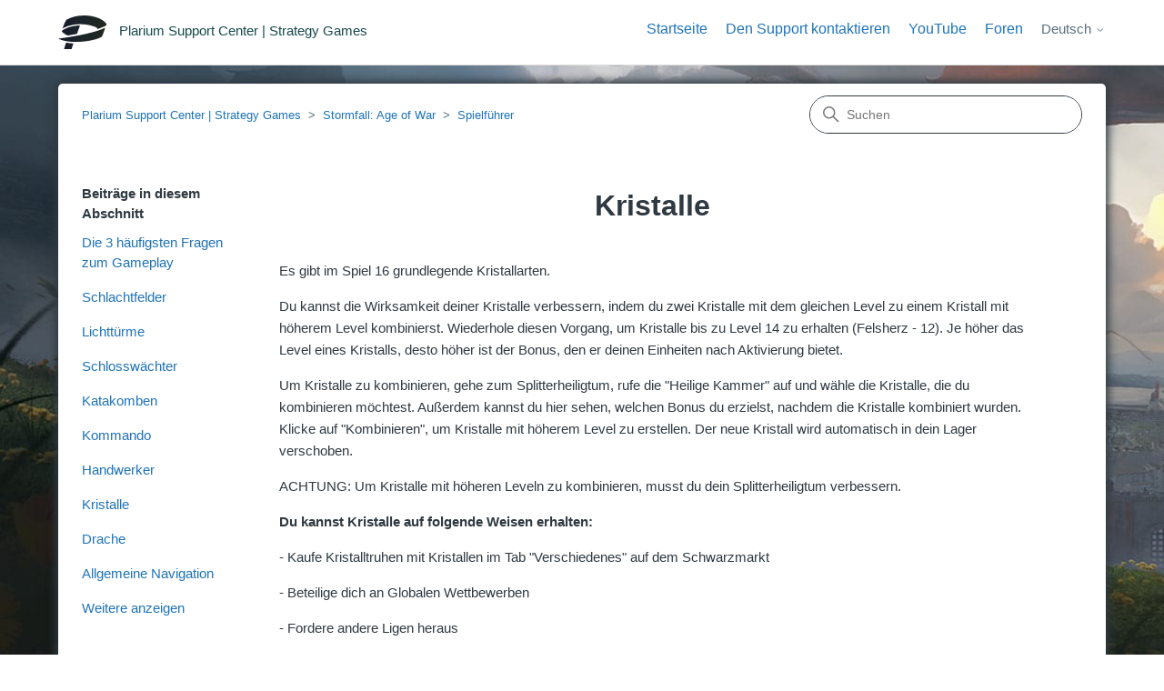

--- FILE ---
content_type: text/html; charset=utf-8
request_url: https://social-support.plarium.com/hc/de/articles/115002068012-Kristalle
body_size: 6390
content:
<!DOCTYPE html>
<html dir="ltr" lang="de">
<head>
  <meta charset="utf-8" />
  <!-- v26867 -->


  <title>Kristalle &ndash; Plarium Support Center | Strategy Games</title>

  

  <meta name="description" content="Es gibt im Spiel 16 grundlegende Kristallarten. Du kannst die Wirksamkeit deiner Kristalle verbessern, indem du zwei Kristalle mit dem..." /><meta property="og:image" content="https://social-support.plarium.com/hc/theming_assets/01HZPFJ5G5B5XZCWH2G3BKENH9" />
<meta property="og:type" content="website" />
<meta property="og:site_name" content="Plarium Support Center | Strategy Games" />
<meta property="og:title" content="Kristalle" />
<meta property="og:description" content="Es gibt im Spiel 16 grundlegende Kristallarten.
Du kannst die Wirksamkeit deiner Kristalle verbessern, indem du zwei Kristalle mit dem gleichen Level zu einem Kristall mit höherem Level kombinierst..." />
<meta property="og:url" content="https://social-support.plarium.com/hc/de/articles/115002068012-Kristalle" />
<link rel="canonical" href="https://social-support.plarium.com/hc/de/articles/115002068012-Kristalle">
<link rel="alternate" hreflang="de" href="https://social-support.plarium.com/hc/de/articles/115002068012-Kristalle">
<link rel="alternate" hreflang="en-us" href="https://social-support.plarium.com/hc/en-us/articles/115002068012-Crystals">
<link rel="alternate" hreflang="es" href="https://social-support.plarium.com/hc/es/articles/115002068012-Cristales">
<link rel="alternate" hreflang="fr" href="https://social-support.plarium.com/hc/fr/articles/115002068012-Cristaux">
<link rel="alternate" hreflang="it" href="https://social-support.plarium.com/hc/it/articles/115002068012-Cristalli">
<link rel="alternate" hreflang="ru" href="https://social-support.plarium.com/hc/ru/articles/115002068012-%D0%9E%D1%81%D0%BA%D0%BE%D0%BB%D0%BA%D0%B8">
<link rel="alternate" hreflang="x-default" href="https://social-support.plarium.com/hc/en-us/articles/115002068012-Crystals">

  <link rel="stylesheet" href="//static.zdassets.com/hc/assets/application-f34d73e002337ab267a13449ad9d7955.css" media="all" id="stylesheet" />
  <link rel="stylesheet" type="text/css" href="/hc/theming_assets/1281259/1468169/style.css?digest=22107624350236">

  <link rel="icon" type="image/x-icon" href="/hc/theming_assets/01HZPFJ5N1837FKE83Z53FNQKK">

    <script async src="https://www.googletagmanager.com/gtag/js?id=G-34H4GK0921"></script>
<script>
  window.dataLayer = window.dataLayer || [];
  function gtag(){dataLayer.push(arguments);}
  gtag('js', new Date());
  gtag('config', 'G-34H4GK0921');
</script>


  <meta content="width=device-width, initial-scale=1.0" name="viewport" />
<!-- Make the translated search clear button label available for use in JS -->
<!-- See buildClearSearchButton() in script.js -->
<script type="text/javascript">window.searchClearButtonLabelLocalized = "Suche zurücksetzen";</script>
<script 
  src="https://code.jquery.com/jquery-3.6.0.min.js" 
  integrity="sha256-/xUj+3OJU5yExlq6GSYGSHk7tPXikynS7ogEvDej/m4=" 
  crossorigin="anonymous">
</script>

  
</head>
<body class="">
  
  
  

  <script src="https://polyfill-fastly.io/v3/polyfill.min.js?features=Intl.RelativeTimeFormat,Intl.RelativeTimeFormat.~locale.en"></script>
<a class="skip-navigation" tabindex="1" href="#main-content">Zum Hauptinhalt gehen</a>

<header class="header">
  <div class="logo">
    <a title="Home" href="/hc/de">
      <img src="/hc/theming_assets/01HZPFJ5G5B5XZCWH2G3BKENH9" alt="Homepage für Help Center „Plarium Support Center | Strategy Games“" />
      
        <span aria-hidden="true">Plarium Support Center | Strategy Games</span>
      
    </a>
  </div>

  
  <div class="nav-wrapper-desktop">
    <nav class="user-nav" id="user-nav">
      <ul class="user-nav-list">
         <nav class="user-nav" id="user-nav">
       <div class="dropdown">
            <a href="https://social-support.plarium.com/hc/" class="home-link">Startseite</a>
          </div>
      
    <div class="dropdown" aria-haspopup="true">
            <a href="https://social-support.plarium.com/hc/requests/new">Den Support kontaktieren</a>
          </div>
      <a href="http://plrm.me/2svBKfU" target="_blank">YouTube</a>
      <a href="https://plarium.com/forum/" target="_blank">Foren</a>
     <!--  -->
     <!-- <a class="submit-a-request" href="/hc/de/requests/new">Anfrage einreichen</a> -->
    </nav>
        <div class="footer-language-selector">
      
        <div class="dropdown language-selector">
          <button class="dropdown-toggle" aria-haspopup="true">
            Deutsch
            <svg xmlns="http://www.w3.org/2000/svg" width="12" height="12" focusable="false" viewBox="0 0 12 12" class="dropdown-chevron-icon">
              <path fill="none" stroke="currentColor" stroke-linecap="round" d="M3 4.5l2.6 2.6c.2.2.5.2.7 0L9 4.5"/>
            </svg>
          </button>
          <span class="dropdown-menu dropdown-menu-end" role="menu">
            
              <a href="/hc/change_language/en-us?return_to=%2Fhc%2Fen-us%2Farticles%2F115002068012-Crystals" dir="ltr" rel="nofollow" role="menuitem">
                English (US)
              </a>
            
              <a href="/hc/change_language/es?return_to=%2Fhc%2Fes%2Farticles%2F115002068012-Cristales" dir="ltr" rel="nofollow" role="menuitem">
                Español
              </a>
            
              <a href="/hc/change_language/fr?return_to=%2Fhc%2Ffr%2Farticles%2F115002068012-Cristaux" dir="ltr" rel="nofollow" role="menuitem">
                Français
              </a>
            
              <a href="/hc/change_language/it?return_to=%2Fhc%2Fit%2Farticles%2F115002068012-Cristalli" dir="ltr" rel="nofollow" role="menuitem">
                Italiano
              </a>
            
              <a href="/hc/change_language/ru?return_to=%2Fhc%2Fru%2Farticles%2F115002068012-%25D0%259E%25D1%2581%25D0%25BA%25D0%25BE%25D0%25BB%25D0%25BA%25D0%25B8" dir="ltr" rel="nofollow" role="menuitem">
                Русский
              </a>
            
          </span>
        </div>
      
    </div>
      </ul>
    </nav>
    
  </div>

  <div class="nav-wrapper-mobile">
    <button class="menu-button-mobile" aria-controls="user-nav-mobile" aria-expanded="false" aria-label="Navigationsmenü öffnen/schließen">
      <svg xmlns="http://www.w3.org/2000/svg" width="16" height="16" focusable="false" viewBox="0 0 16 16" class="icon-menu">
        <path fill="none" stroke="currentColor" stroke-linecap="round" d="M1.5 3.5h13m-13 4h13m-13 4h13"/>
      </svg>
    </button>
    <nav class="menu-list-mobile" id="user-nav-mobile" aria-expanded="false">
        
        
        <div class="footer-language-selector">
      
        <div class="dropdown language-selector">
          <button class="dropdown-toggle" aria-haspopup="true">
            Deutsch
            <svg xmlns="http://www.w3.org/2000/svg" width="12" height="12" focusable="false" viewBox="0 0 12 12" class="dropdown-chevron-icon">
              <path fill="none" stroke="currentColor" stroke-linecap="round" d="M3 4.5l2.6 2.6c.2.2.5.2.7 0L9 4.5"/>
            </svg>
          </button>
          <span class="dropdown-menu dropdown-menu-end" role="menu">
            
              <a href="/hc/change_language/en-us?return_to=%2Fhc%2Fen-us%2Farticles%2F115002068012-Crystals" dir="ltr" rel="nofollow" role="menuitem">
                English (US)
              </a>
            
              <a href="/hc/change_language/es?return_to=%2Fhc%2Fes%2Farticles%2F115002068012-Cristales" dir="ltr" rel="nofollow" role="menuitem">
                Español
              </a>
            
              <a href="/hc/change_language/fr?return_to=%2Fhc%2Ffr%2Farticles%2F115002068012-Cristaux" dir="ltr" rel="nofollow" role="menuitem">
                Français
              </a>
            
              <a href="/hc/change_language/it?return_to=%2Fhc%2Fit%2Farticles%2F115002068012-Cristalli" dir="ltr" rel="nofollow" role="menuitem">
                Italiano
              </a>
            
              <a href="/hc/change_language/ru?return_to=%2Fhc%2Fru%2Farticles%2F115002068012-%25D0%259E%25D1%2581%25D0%25BA%25D0%25BE%25D0%25BB%25D0%25BA%25D0%25B8" dir="ltr" rel="nofollow" role="menuitem">
                Русский
              </a>
            
          </span>
        </div>
      
    </div>
        
        
    </nav>
  </div>




</header>



  <main role="main">
    <script src="https://polyfill-fastly.io/v3/polyfill.min.js?features=Intl.RelativeTimeFormat"></script>
<div id="section-page-bg-115000473831">
<div class="container-divider"></div>
<div class="container bordered-container">
  <nav class="sub-nav">
    <ol class="breadcrumbs">
  
    <li title="Plarium Support Center | Strategy Games">
      
        <a href="/hc/de">Plarium Support Center | Strategy Games</a>
      
    </li>
  
    <li title="Stormfall: Age of War">
      
        <a href="/hc/de/categories/115000097285-Stormfall-Age-of-War">Stormfall: Age of War</a>
      
    </li>
  
    <li title="Spielführer">
      
        <a href="/hc/de/sections/115000473831-Spielf%C3%BChrer">Spielführer</a>
      
    </li>
  
</ol>

    <div class="search-container">
      <svg xmlns="http://www.w3.org/2000/svg" width="12" height="12" focusable="false" viewBox="0 0 12 12" class="search-icon" aria-hidden="true">
        <circle cx="4.5" cy="4.5" r="4" fill="none" stroke="currentColor"/>
        <path stroke="currentColor" stroke-linecap="round" d="M11 11L7.5 7.5"/>
      </svg>
      <form role="search" class="search" data-search="" action="/hc/de/search" accept-charset="UTF-8" method="get"><input type="hidden" name="utf8" value="&#x2713;" autocomplete="off" /><input type="hidden" name="category" id="category" value="115000097285" autocomplete="off" />
<input type="search" name="query" id="query" placeholder="Suchen" aria-label="Suchen" /></form>
    </div>
  </nav>

  <div class="article-container" id="article-container">
    <aside class="article-sidebar" aria-labelledby="section-articles-title">
      
        <div class="collapsible-sidebar">
          <button type="button" class="collapsible-sidebar-toggle" aria-labelledby="section-articles-title" aria-expanded="false">
            <svg xmlns="http://www.w3.org/2000/svg" width="20" height="20" focusable="false" viewBox="0 0 12 12" aria-hidden="true" class="collapsible-sidebar-toggle-icon chevron-icon">
              <path fill="none" stroke="currentColor" stroke-linecap="round" d="M3 4.5l2.6 2.6c.2.2.5.2.7 0L9 4.5"/>
            </svg>
            <svg xmlns="http://www.w3.org/2000/svg" width="20" height="20" focusable="false" viewBox="0 0 12 12" aria-hidden="true" class="collapsible-sidebar-toggle-icon x-icon">
              <path stroke="currentColor" stroke-linecap="round" d="M3 9l6-6m0 6L3 3"/>
            </svg>
          </button>
          <span id="section-articles-title" class="collapsible-sidebar-title sidenav-title">
            Beiträge in diesem Abschnitt
          </span>
          <div class="collapsible-sidebar-body">
            <ul>
              
                <li>
                  <a href="/hc/de/articles/6721739072412-Die-3-h%C3%A4ufigsten-Fragen-zum-Gameplay" class="sidenav-item ">Die 3 häufigsten Fragen zum Gameplay</a>
                </li>
              
                <li>
                  <a href="/hc/de/articles/115002067772-Schlachtfelder" class="sidenav-item ">Schlachtfelder</a>
                </li>
              
                <li>
                  <a href="/hc/de/articles/115002052151-Lichtt%C3%BCrme" class="sidenav-item ">Lichttürme</a>
                </li>
              
                <li>
                  <a href="/hc/de/articles/115002068332-Schlossw%C3%A4chter" class="sidenav-item ">Schlosswächter</a>
                </li>
              
                <li>
                  <a href="/hc/de/articles/115002067832-Katakomben" class="sidenav-item ">Katakomben</a>
                </li>
              
                <li>
                  <a href="/hc/de/articles/115002067372-Kommando" class="sidenav-item ">Kommando</a>
                </li>
              
                <li>
                  <a href="/hc/de/articles/115002052271-Handwerker" class="sidenav-item ">Handwerker</a>
                </li>
              
                <li>
                  <a href="/hc/de/articles/115002068012-Kristalle" class="sidenav-item current-article">Kristalle</a>
                </li>
              
                <li>
                  <a href="/hc/de/articles/115002052871-Drache" class="sidenav-item ">Drache</a>
                </li>
              
                <li>
                  <a href="/hc/de/articles/115002051651-Allgemeine-Navigation" class="sidenav-item ">Allgemeine Navigation</a>
                </li>
              
            </ul>
            
              <a href="/hc/de/sections/115000473831-Spielf%C3%BChrer" class="article-sidebar-item">Weitere anzeigen</a>
            
          </div>
        </div>
      
    </aside>

    <article id="main-content" class="article">
      <header class="article-header">
        <h1 title="Kristalle" class="article-title">
          Kristalle
          
        </h1>

        
      </header>

      <section class="article-info">
        <div class="article-content">
          <div class="article-body"><p>Es gibt im Spiel 16 grundlegende Kristallarten.</p>
<p>Du kannst die Wirksamkeit deiner Kristalle verbessern, indem du zwei Kristalle mit dem gleichen Level zu einem Kristall mit höherem Level kombinierst. Wiederhole diesen Vorgang, um Kristalle bis zu Level 14 zu erhalten (Felsherz - 12). Je höher das Level eines Kristalls, desto höher ist der Bonus, den er deinen Einheiten nach Aktivierung bietet.</p>
<p>Um Kristalle zu kombinieren, gehe zum Splitterheiligtum, rufe die "Heilige Kammer" auf und wähle die Kristalle, die du kombinieren möchtest. Außerdem kannst du hier sehen, welchen Bonus du erzielst, nachdem die Kristalle kombiniert wurden. Klicke auf "Kombinieren", um Kristalle mit höherem Level zu erstellen. Der neue Kristall wird automatisch in dein Lager verschoben.</p>
<p>ACHTUNG: Um Kristalle mit höheren Leveln zu kombinieren, musst du dein Splitterheiligtum verbessern.</p>
<p><strong>Du kannst Kristalle auf folgende Weisen erhalten:</strong></p>
<p>- Kaufe Kristalltruhen mit Kristallen im Tab "Verschiedenes" auf dem Schwarzmarkt</p>
<p>- Beteilige dich an Globalen Wettbewerben</p>
<p>- Fordere andere Ligen heraus </p>
<p>- Greife Schlachtfelder an oder verteidige sie </p>
<p>- durch andere Spielinteraktionen</p>
<p>Alle Kristalltruhen, die du kaufst, werden an das Lager deines Splitterheiligtums gesendet, wo du sie öffnen und die Kristalle erhalten kannst.</p>
<p>Um Kristalle nutzen und lagern zu können, musst du zuerst das Splitterheiligtum bauen. Alle im Spiel erhaltenen Kristalle werden im Lager deines Splitterheiligtums aufbewahrt. Um die Eigenschaften eines Kristalls anzusehen, musst du nur mit der Maus darüber fahren. Um einen Kristall anzuwenden, setze ihn einfach auf ein offenes Aktivierungssteckfach im Aktivierungsbereich. ACHTUNG: Du musst ein Siegel des Weor verwenden, um weitere Aktivierungssteckfächer freizugeben. Kristalle sind dauerhafte Boni und verschwinden nicht von deinen Steckfächern, sofern du sie nicht entfernst.</p>
<p>Angewendete Kristalle kannst du nur mit speziellen Werkzeugen - den Himmlischen Zauberstäben - entfernen und wieder ins Lager verschieben. Du kannst Himmlische Zauberstäbe auf dem Schwarzmarkt kaufen. Wenn du Kristalle ohne einen Himmlischen Zauberstab entfernst, werden sie dauerhaft vernichtet!</p>
<p><strong>Denke daran, dass es zwei Arten von Himmlischen Zauberstäben gibt:</strong> </p>
<p>- Eirs Himmlischer Zauberstab für Kristalle mit Level 5 - 8</p>
<p>- Weors Himmlischer Zauberstab für Kristalle mit Level 5 - 14</p>
<p>ACHTUNG: Jeder Himmlische Zauberstab kann nur einmal und für nur EINEN Kristall verwendet werden.</p></div>
          
        </div>
      </section>

      <footer>
        <div class="article-footer">
          
          
        </div>
        
          <div class="article-votes">
            <span class="article-votes-question" id="article-votes-label">War dieser Beitrag hilfreich?</span>
            <div class="article-votes-controls" role="group" aria-labelledby="article-votes-label">
              <button type="button" class="button article-vote article-vote-up" data-helper="vote" data-item="article" data-type="up" data-id="115002068012" data-upvote-count="23" data-vote-count="38" data-vote-sum="8" data-vote-url="/hc/de/articles/115002068012/vote" data-value="null" data-label="23 von 38 fanden dies hilfreich" data-selected-class="button-primary" aria-label="Dieser Beitrag war hilfreich" aria-pressed="false">Ja</button>
              <button type="button" class="button article-vote article-vote-down" data-helper="vote" data-item="article" data-type="down" data-id="115002068012" data-upvote-count="23" data-vote-count="38" data-vote-sum="8" data-vote-url="/hc/de/articles/115002068012/vote" data-value="null" data-label="23 von 38 fanden dies hilfreich" data-selected-class="button-primary" aria-label="Dieser Beitrag war nicht hilfreich" aria-pressed="false">Nein</button>
            </div>
            <small class="article-votes-count">
             <!-- <span class="article-vote-label" data-helper="vote" data-item="article" data-type="label" data-id="115002068012" data-upvote-count="23" data-vote-count="38" data-vote-sum="8" data-vote-url="/hc/de/articles/115002068012/vote" data-value="null" data-label="23 von 38 fanden dies hilfreich">23 von 38 fanden dies hilfreich</span> -->
            </small>
          </div>
        

        <div class="article-more-questions">
          Haben Sie Fragen? <a href="/hc/de/requests/new">Anfrage einreichen</a>
        </div>
        <div class="article-return-to-top">
          <a href="#article-container">
            Zurück an den Anfang
            <svg xmlns="http://www.w3.org/2000/svg" class="article-return-to-top-icon" width="20" height="20" focusable="false" viewBox="0 0 12 12" aria-hidden="true">
              <path fill="none" stroke="currentColor" stroke-linecap="round" d="M3 4.5l2.6 2.6c.2.2.5.2.7 0L9 4.5"/>
            </svg>
          </a>
        </div>
      </footer>

      <div class="article-relatives">
        
          <div data-recent-articles></div>
        
      </div>
     
    </article>
  </div>
</div>
                                    </div>
  </main>

  <script src="https://polyfill-fastly.io/v3/polyfill.min.js?features=Intl.RelativeTimeFormat,Intl.RelativeTimeFormat.~locale.en"></script>
<!--<footer class="footer">
  <div class="footer-inner">
    <a title="Home" href="/hc/de">Plarium Support Center | Strategy Games</a>

    <div class="footer-language-selector">
      
        <div class="dropdown language-selector">
          <button class="dropdown-toggle" aria-haspopup="true">
            Deutsch
            <svg xmlns="http://www.w3.org/2000/svg" width="12" height="12" focusable="false" viewBox="0 0 12 12" class="dropdown-chevron-icon">
              <path fill="none" stroke="currentColor" stroke-linecap="round" d="M3 4.5l2.6 2.6c.2.2.5.2.7 0L9 4.5"/>
            </svg>
          </button>
          <span class="dropdown-menu dropdown-menu-end" role="menu">
            
              <a href="/hc/change_language/en-us?return_to=%2Fhc%2Fen-us%2Farticles%2F115002068012-Crystals" dir="ltr" rel="nofollow" role="menuitem">
                English (US)
              </a>
            
              <a href="/hc/change_language/es?return_to=%2Fhc%2Fes%2Farticles%2F115002068012-Cristales" dir="ltr" rel="nofollow" role="menuitem">
                Español
              </a>
            
              <a href="/hc/change_language/fr?return_to=%2Fhc%2Ffr%2Farticles%2F115002068012-Cristaux" dir="ltr" rel="nofollow" role="menuitem">
                Français
              </a>
            
              <a href="/hc/change_language/it?return_to=%2Fhc%2Fit%2Farticles%2F115002068012-Cristalli" dir="ltr" rel="nofollow" role="menuitem">
                Italiano
              </a>
            
              <a href="/hc/change_language/ru?return_to=%2Fhc%2Fru%2Farticles%2F115002068012-%25D0%259E%25D1%2581%25D0%25BA%25D0%25BE%25D0%25BB%25D0%25BA%25D0%25B8" dir="ltr" rel="nofollow" role="menuitem">
                Русский
              </a>
            
          </span>
        </div>
      
    </div>
  </div>
</footer>-->

<footer class="footer">
  <div class="footer-inner">
    <a class="footer-home">Plarium Support Center | Strategy Games</a>
    	<a href="https://company.plarium.com/en/terms/terms-of-use/" target="_blank" class="grid-terms">Allgemeine Nutzungsbedingungen</a>
<a href="https://company.plarium.com/en/terms/privacy-and-cookie-policy/" target="_blank" class="grid-privacy">Datenschutz- und Cookie-Richtlinien</a>
<a href="https://company.plarium.com/en/terms/refund-policy/" target="_blank" class="grid-refund">Rückerstattungs-Richtlinien</a>

    
  </div>
</footer>



  <!-- / -->

  
  <script src="//static.zdassets.com/hc/assets/de.26c03fa196e348d73fe2.js"></script>
  

  <script type="text/javascript">
  /*

    Greetings sourcecode lurker!

    This is for internal Zendesk and legacy usage,
    we don't support or guarantee any of these values
    so please don't build stuff on top of them.

  */

  HelpCenter = {};
  HelpCenter.account = {"subdomain":"plariumsupport","environment":"production","name":"Plarium Support Center"};
  HelpCenter.user = {"identifier":"da39a3ee5e6b4b0d3255bfef95601890afd80709","email":null,"name":"","role":"anonymous","avatar_url":"https://assets.zendesk.com/hc/assets/default_avatar.png","is_admin":false,"organizations":[],"groups":[]};
  HelpCenter.internal = {"asset_url":"//static.zdassets.com/hc/assets/","web_widget_asset_composer_url":"https://static.zdassets.com/ekr/snippet.js","current_session":{"locale":"de","csrf_token":"hc:hcobject:server:hw4jqAfnIaHBKzAES6-FlfdpjLHIY2dswD_rbwfU8cFZKSXQWYNo3TdZl2P9nlzmjpllHUInZ1Ck_l2zGFSAYA","shared_csrf_token":null},"usage_tracking":{"event":"article_viewed","data":"[base64]","url":"https://social-support.plarium.com/hc/activity"},"current_record_id":"115002068012","current_record_url":"/hc/de/articles/115002068012-Kristalle","current_record_title":"Kristalle","current_text_direction":"ltr","current_brand_id":1468169,"current_brand_name":"Plarium Support Center | Strategy Games","current_brand_url":"https://plariumsupport.zendesk.com","current_brand_active":true,"current_path":"/hc/de/articles/115002068012-Kristalle","show_autocomplete_breadcrumbs":true,"user_info_changing_enabled":false,"has_user_profiles_enabled":false,"has_end_user_attachments":true,"user_aliases_enabled":false,"has_anonymous_kb_voting":true,"has_multi_language_help_center":true,"show_at_mentions":false,"embeddables_config":{"embeddables_web_widget":false,"embeddables_help_center_auth_enabled":false,"embeddables_connect_ipms":false},"answer_bot_subdomain":"static","gather_plan_state":"subscribed","has_article_verification":true,"has_gather":true,"has_ckeditor":false,"has_community_enabled":false,"has_community_badges":true,"has_community_post_content_tagging":false,"has_gather_content_tags":true,"has_guide_content_tags":true,"has_user_segments":true,"has_answer_bot_web_form_enabled":false,"has_garden_modals":false,"theming_cookie_key":"hc-da39a3ee5e6b4b0d3255bfef95601890afd80709-2-preview","is_preview":false,"has_search_settings_in_plan":true,"theming_api_version":2,"theming_settings":{"brand_color":"#17494D","brand_text_color":"#FFFFFF","text_color":"#2F3941","link_color":"#1F73B7","hover_link_color":"#0F3554","visited_link_color":"#9358B0","background_color":"#FFFFFF","heading_font":"-apple-system, BlinkMacSystemFont, 'Segoe UI', Helvetica, Arial, sans-serif","text_font":"-apple-system, BlinkMacSystemFont, 'Segoe UI', Helvetica, Arial, sans-serif","logo":"/hc/theming_assets/01HZPFJ5G5B5XZCWH2G3BKENH9","show_brand_name":true,"favicon":"/hc/theming_assets/01HZPFJ5N1837FKE83Z53FNQKK","homepage_background_image":"/hc/theming_assets/01HZPFJ5VR4HB10WTA2NRWKHDP","community_background_image":"/hc/theming_assets/01HZPFJ61391VFCXKRW0AFYWX7","community_image":"/hc/theming_assets/01HZPFJ651BS99636PRQ4CW99S","instant_search":true,"scoped_kb_search":true,"scoped_community_search":true,"show_recent_activity":true,"show_articles_in_section":true,"show_article_author":false,"show_article_comments":false,"show_follow_article":false,"show_recently_viewed_articles":true,"show_related_articles":false,"show_article_sharing":false,"show_follow_section":false,"show_follow_post":false,"show_post_sharing":false,"show_follow_topic":false,"request_list_beta":false},"has_pci_credit_card_custom_field":true,"help_center_restricted":false,"is_assuming_someone_else":false,"flash_messages":[],"user_photo_editing_enabled":true,"user_preferred_locale":"en-us","base_locale":"de","login_url":"https://plariumsupport.zendesk.com/access?brand_id=1468169\u0026return_to=https%3A%2F%2Fsocial-support.plarium.com%2Fhc%2Fde%2Farticles%2F115002068012-Kristalle","has_alternate_templates":true,"has_custom_statuses_enabled":false,"has_hc_generative_answers_setting_enabled":true,"has_generative_search_with_zgpt_enabled":false,"has_suggested_initial_questions_enabled":false,"has_guide_service_catalog":true,"has_service_catalog_search_poc":false,"has_service_catalog_itam":false,"has_csat_reverse_2_scale_in_mobile":false,"has_knowledge_navigation":false,"has_unified_navigation":false,"has_unified_navigation_eap_access":false,"has_csat_bet365_branding":false,"version":"v26867","dev_mode":false};
</script>

  
  
  <script src="//static.zdassets.com/hc/assets/hc_enduser-d7240b6eea31e24cbd47b3b04ab3c4c3.js"></script>
  <script type="text/javascript" src="/hc/theming_assets/1281259/1468169/script.js?digest=22107624350236"></script>
  
</body>
</html>